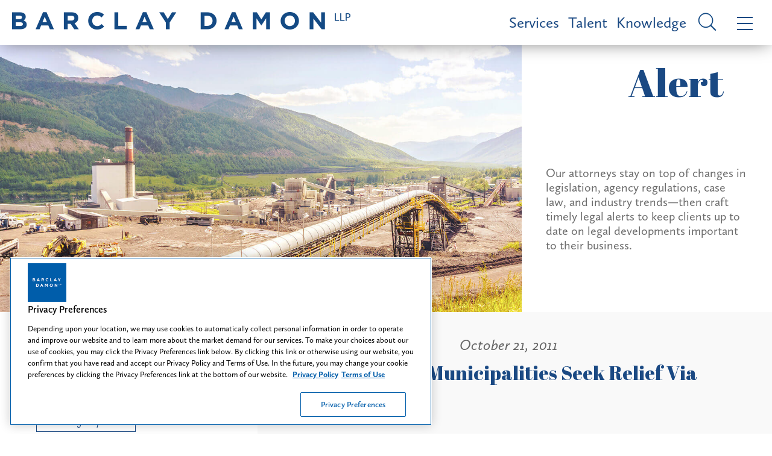

--- FILE ---
content_type: text/html; charset=utf-8
request_url: https://www.barclaydamon.com/alerts/New-Paradigm--Municipalities-Seek-Relief-Via-Legislation-10-21-2011
body_size: 13581
content:


<!DOCTYPE html>
<html xmlns="http://www.w3.org/1999/xhtml" lang="en">
<head><title>
	New Paradigm - Municipalities Seek Relief Via Legislation? | Barclay Damon
</title>
        <meta charset="utf-8" />
        <meta http-equiv="X-UA-Compatible" content="IE=Edge" />
        <meta name="viewport" content="width=device-width, initial-scale=1" />
        <link rel="canonical" href="https://www.barclaydamon.com/alerts/New-Paradigm--Municipalities-Seek-Relief-Via-Legislation-10-21-2011" />
        <link rel="shortcut icon" type="image/x-icon" href="/favicon.ico" />
        <link rel="preconnect" href="https://player.vimeo.com" />
        <link rel="preconnect" href="https://gcs-vimeo.akamaized.net" />

        <!-- STYLES -->
        <link rel="stylesheet" type="text/css" href="/satlib/h/style/base.ashx?grid=768,1200&pad=8,16,24" media="all" />
        <link rel="stylesheet" type="text/css" href="/assets/styles/font-awesome-4.7.0/css/font-awesome.min.css" />
        <link rel="stylesheet" type="text/css" href="/assets/styles/slick.css" />
        <link rel="stylesheet" type="text/css" href="/assets/scripts/lity.min.css" />
        <link rel="stylesheet" type="text/css" href="/assets/styles/style_screen.css?v=20250522" media="screen" />
        <link rel="stylesheet" type="text/css" href="/assets/styles/style_print.css" media="print" />
    
        <!-- OneTrust Cookies Consent Notice start for http://barclaydamon.com  -->
        <script src="https://cdn.cookielaw.org/scripttemplates/otSDKStub.js"  type="text/javascript" charset="UTF-8" data-domain-script="019388d1-c10c-711a-97c7-d09a1c1575cc" ></script>
        <script type="text/javascript">
            function OptanonWrapper() { }
        </script>
        <!-- OneTrust Cookies Consent Notice end for http://barclaydamon.com  -->

        
        <script src="https://cdnjs.cloudflare.com/ajax/libs/jquery/3.5.1/jquery.min.js" integrity="sha512-bLT0Qm9VnAYZDflyKcBaQ2gg0hSYNQrJ8RilYldYQ1FxQYoCLtUjuuRuZo+fjqhx/qtq/1itJ0C2ejDxltZVFg==" crossorigin="anonymous"></script>
    
    <link rel="stylesheet" type="text/css" media="screen" href="/assets/styles/showknowledge.css?v=20240103" />


<!-- Google tag (gtag.js) --> 
<script async src="https://www.googletagmanager.com/gtag/js?id=G-80X9T7J0PJ"></script> 
<script> window.dataLayer = window.dataLayer || []; function gtag() { dataLayer.push(arguments); } gtag('js', new Date()); gtag('config', 'G-80X9T7J0PJ'); </script>
<!-- End Google tag (gtag.js) -->



<meta  property="og:type" content="website" />
<meta  property="og:title" content="New Paradigm - Municipalities Seek Relief Via Legislation?" />


<meta  name="twitter:card" content="summary_large_image" />
<meta  name="twitter:title" content="New Paradigm - Municipalities Seek Relief Via Legislation?" />
<meta  name="twitter:description" content="Barclay Damon is a full service, super-regional law firm with 275 attorneys in 11 offices located across New York and the Northeast." />


<script type="text/javascript">
 $(document).ready(function() {
  if ($('.wb-editor-form').length>0) {
    $.getScript("/satlib/h/resource/publicWBFormScripts.ashx");
  }
 });
</script>
</head>
<body class=" showalert_page ">
    <a class="sr-only" href="#skip">Skip to Main Content</a>
    <form name="mainform" method="post" action="/alerts/New-Paradigm--Municipalities-Seek-Relief-Via-Legislation-10-21-2011" id="mainform">
<div>
<input type="hidden" name="__VIEWSTATE" id="__VIEWSTATE" value="/wEPDwULLTE5MDczMDYzMTJkZGyzhsHo4qLHY8sGqRBomzk8NUx34aH6lF+lqcTO+/we" />
</div>

<div>

	<input type="hidden" name="__VIEWSTATEGENERATOR" id="__VIEWSTATEGENERATOR" value="EE8D4A31" />
	<input type="hidden" name="__EVENTVALIDATION" id="__EVENTVALIDATION" value="/wEdAAWX9S7eGXL6Vwfy8GFm0B6CBq53r2NWjrhwpmk5SiLHgbG5SATyzdj/Tb0br/Kcc2GowmWcOEVq0jO9w8+YGs5GLbtnly6G6WX3s7iiNWCg+HJCrqdskoLwPTHUVDeoHkXNDc+AZyISTyrqmK4cZ2z3" />
</div>

        
            <header class="topMenu sat-noprint">
                <a href="/" class="topMenu__logo">
                    <img class="sg-hide-md sg-hide-sm" src="/assets/images/logo_blue.png" alt="Barclay Damon LLP" />
                    <img class="sg-hide-lg topMenu__logoImage" src="/assets/images/logo.png" alt="Barclay Damon LLP" />
                    <img class="sg-hide-lg topMenu__logoImage -xs" src="/assets/images/logo_stacked.png" alt="Barclay Damon LLP" />
                    <div class="sr-only">Barclay Damon LLP</div>
                </a>
                <a class="topMenu__link" href="/Services">Services</a>
                <a class="topMenu__link" href="/Talent">Talent</a>
                <a class="topMenu__link" href="/Knowledge">Knowledge</a>
                <a href="javascript:;" class="topMenu__icon js-menuOpen -search">
                    <i class="si si-search -inverted -small sg-hide-lg"></i>
                    <i class="si si-search -inverted sg-hide-sm sg-hide-md"></i>
                    <div class="sr-only">Site Search</div>
                </a>
                <a href="javascript:;" class="topMenu__icon js-menuOpen">
                    <i class="si si-bars -inverted -small sg-hide-lg"></i>
                    <i class="si si-bars -inverted sg-hide-sm sg-hide-md"></i>
                    <div class="sr-only">Menu</div>
                </a>
            </header>

            <header class="navigation sat-noprint">
                <div class="navigation__inner">
                    <div class="navigation__content">
                        <div class="navigation__logoWrapper">
                            <a href="/">
                                <img class="navigation__logo" src="/assets/images/logo.png" alt="Barclay Damon LLP" />
                                <img class="sg-hide-md sg-hide-lg navigation__logo -xs" src="/assets/images/logo_stacked.png" alt="Barclay Damon LLP" />
                                <div class="sr-only">Home page</div>
                            </a>
                        </div>
                        <div class="navigationTopMenu">
                            <a class="navigationTopMenu__link" href="/Services">Services</a>
                            <a class="navigationTopMenu__link" href="/Talent">Talent</a>
                            <a class="navigationTopMenu__link" href="/Knowledge">Knowledge</a>
                        </div>
                        <div class="siteSearch shadowedBox">
                            <input type="submit" name="masterpage$SiteSearchSubmit" value="" id="SiteSearchSubmit" class="siteSearch__icon si si-search -inverted" aria-label="Submit search button" /><input name="masterpage$SiteSearch" type="text" id="SiteSearch" class="navigation__siteSearchBox siteSearch__input" aria-label="Search text field" placeholder="Search" />                            
                        </div>
                        <ul class="navMenu">
                            <li class="navMenu__item"><a class="navMenu__link js-flyout" href="javascript:;" data-flyout-target="js-areas" role="button" tabindex="0">Practice Areas</a></li>
                            <li class="navMenu__item"><a class="navMenu__link js-flyout" href="javascript:;" data-flyout-target="js-industries" role="button" tabindex="0">Featured Industries</a></li>
                            <li class="navMenu__item"><a class="navMenu__link js-flyout" href="javascript:;" data-flyout-target="js-emerging" role="button" tabindex="0">New & Emerging Industry Practice Areas</a></li>
                            <li class="navMenu__item"><a class="navMenu__link" href="/Careers">Careers</a></li>
                            <li class="navMenu__item"><a class="navMenu__link" href="/Professionals">Professionals</a></li>
                            <li class="navMenu__item"><a class="navMenu__link" href="/Knowledge">Knowledge</a></li>
                            <li class="navMenu__item"><a class="navMenu__link" href="/opportunity-inclusion-belonging">Opportunity, Inclusion & Belonging: A Tapestry of Voices</a></li>
                            <li class="navMenu__item"><a class="navMenu__link" href="/Find-Us" >Find Us</a></li>
                        </ul>
                        <div class="iconContainer">
                             
                            <a class="icon" target="_blank" rel="noopener" href="https://www.facebook.com/barclaydamonllp/" aria-label="Facebook link"><i aria-hidden="true" class="si si-facebook"></i>
                                <div class="icon__border"></div>
                                <div class="sr-only">Firm Facebook</div>
                            </a>
                             
                            <a class="icon" target="_blank" rel="noopener" href="https://www.linkedin.com/company/barclaydamonllp" aria-label="LinkedIn link"><i aria-hidden="true" class="si si-linkedin"></i>
                                <div class="icon__border"></div>
                                <div class="sr-only">Firm Linkedin</div>
                            </a>
                            
                            <a class="icon" target="_blank" rel="noopener" href="https://twitter.com/BarclayDamonLLP" aria-label="Twitter link"><i aria-hidden="true" class="si si-twitter"></i>
                                <div class="icon__border"></div>
                                <div class="sr-only">Firm Twitter</div>
                            </a>
                            
                            <a class="icon" target="_blank" rel="noopener" href="https://www.instagram.com/lifeatbdllp/" aria-label="Instagram link"><i class="fa fa-instagram" aria-hidden="true"></i>
                                <div class="icon__border"></div>
                                <div class="sr-only">Firm Instagram</div>
                            </a>
                            
                            <a class="icon" target="_blank" rel="noopener" href="https://www.youtube.com/@barclaydamonllp6056" aria-label="YouTube link"><i class="fa fa-youtube-play" aria-hidden="true"></i>
                                <div class="icon__border"></div>
                                <div class="sr-only">Firm YouTube</div>
                            </a>
                            
                        </div>
                    </div>
                    <a class="navigation__close" href="javascript:;"><i class="si si-close"></i>
                        <div class="sr-only">Close Menu</div>
                    </a>

                    <div class="navFlyout js-industries">
                        <h3 class="navFlyout__title">Featured Industries</h3>
                        
                                <ul class="navFlyout__list">
                            
                                
                                <li class="navFlyout__item">
                                    <a href="javascript:;" class="navFlyout__expander navFlyout__link expanderArrow" role="button" tabindex="0">Data Center & Digital Infrastructure</a>
                                    <ul class="navFlyout__subList -expander">
                                        <li class="navFlyout__subItem"><a class="navFlyout__subLink" href="/data-center-and-digital-infrastructure">Data Center & Digital Infrastructure</a></li>
                                        
                                    </ul>
                                </li>
                            
                                
                                <li class="navFlyout__item">
                                    <a href="javascript:;" class="navFlyout__expander navFlyout__link expanderArrow" role="button" tabindex="0">Energy</a>
                                    <ul class="navFlyout__subList -expander">
                                        <li class="navFlyout__subItem"><a class="navFlyout__subLink" href="/energy">Energy</a></li>
                                        
                                                <li class="navFlyout__subItem"><a class="navFlyout__subLink" href="/electric-power">Electric Power</a></li>
                                            
                                                <li class="navFlyout__subItem"><a class="navFlyout__subLink" href="/energy-markets">Energy Markets</a></li>
                                            
                                                <li class="navFlyout__subItem"><a class="navFlyout__subLink" href="/linear-infrastructure">Linear Infrastructure</a></li>
                                            
                                                <li class="navFlyout__subItem"><a class="navFlyout__subLink" href="/oil-gas">Oil & Gas</a></li>
                                            
                                                <li class="navFlyout__subItem"><a class="navFlyout__subLink" href="/power-energy-construction">Power & Energy Construction</a></li>
                                            
                                                <li class="navFlyout__subItem"><a class="navFlyout__subLink" href="/renewable-energy">Renewable Energy</a></li>
                                            
                                    </ul>
                                </li>
                            
                                
                                <li class="navFlyout__item">
                                    <a href="javascript:;" class="navFlyout__expander navFlyout__link expanderArrow" role="button" tabindex="0">Health Care</a>
                                    <ul class="navFlyout__subList -expander">
                                        <li class="navFlyout__subItem"><a class="navFlyout__subLink" href="/health-care">Health Care</a></li>
                                        
                                                <li class="navFlyout__subItem"><a class="navFlyout__subLink" href="/health-human-services-providers">Health & Human Services Providers</a></li>
                                            
                                                <li class="navFlyout__subItem"><a class="navFlyout__subLink" href="/health-care-controversies">Health Care Controversies</a></li>
                                            
                                                <li class="navFlyout__subItem"><a class="navFlyout__subLink" href="/pharmacy">Pharmacy</a></li>
                                            
                                    </ul>
                                </li>
                            
                                
                                <li class="navFlyout__item">
                                    <a href="javascript:;" class="navFlyout__expander navFlyout__link expanderArrow" role="button" tabindex="0">Higher Education</a>
                                    <ul class="navFlyout__subList -expander">
                                        <li class="navFlyout__subItem"><a class="navFlyout__subLink" href="/higher-education">Higher Education</a></li>
                                        
                                    </ul>
                                </li>
                            
                                
                                <li class="navFlyout__item">
                                    <a href="javascript:;" class="navFlyout__expander navFlyout__link expanderArrow" role="button" tabindex="0">Insurance & Reinsurance</a>
                                    <ul class="navFlyout__subList -expander">
                                        <li class="navFlyout__subItem"><a class="navFlyout__subLink" href="/insurance-reinsurance">Insurance & Reinsurance</a></li>
                                        
                                    </ul>
                                </li>
                            
                                </ul><ul class="navFlyout__list">
                                <li class="navFlyout__item">
                                    <a href="javascript:;" class="navFlyout__expander navFlyout__link expanderArrow" role="button" tabindex="0">Manufacturing</a>
                                    <ul class="navFlyout__subList -expander">
                                        <li class="navFlyout__subItem"><a class="navFlyout__subLink" href="/manufacturing">Manufacturing</a></li>
                                        
                                    </ul>
                                </li>
                            
                                
                                <li class="navFlyout__item">
                                    <a href="javascript:;" class="navFlyout__expander navFlyout__link expanderArrow" role="button" tabindex="0">Nuclear Energy</a>
                                    <ul class="navFlyout__subList -expander">
                                        <li class="navFlyout__subItem"><a class="navFlyout__subLink" href="/nuclear-energy">Nuclear Energy</a></li>
                                        
                                    </ul>
                                </li>
                            
                                
                                <li class="navFlyout__item">
                                    <a href="javascript:;" class="navFlyout__expander navFlyout__link expanderArrow" role="button" tabindex="0">Semiconductor</a>
                                    <ul class="navFlyout__subList -expander">
                                        <li class="navFlyout__subItem"><a class="navFlyout__subLink" href="/semiconductor">Semiconductor</a></li>
                                        
                                    </ul>
                                </li>
                            
                                
                                <li class="navFlyout__item">
                                    <a href="javascript:;" class="navFlyout__expander navFlyout__link expanderArrow" role="button" tabindex="0">Technology</a>
                                    <ul class="navFlyout__subList -expander">
                                        <li class="navFlyout__subItem"><a class="navFlyout__subLink" href="/technology">Technology</a></li>
                                        
                                                <li class="navFlyout__subItem"><a class="navFlyout__subLink" href="/communications-networking-technology">Communications & Networking Technology</a></li>
                                            
                                                <li class="navFlyout__subItem"><a class="navFlyout__subLink" href="/emerging-technologies">Emerging Technologies</a></li>
                                            
                                                <li class="navFlyout__subItem"><a class="navFlyout__subLink" href="/medical-devices">Medical Devices</a></li>
                                            
                                    </ul>
                                </li>
                            </ul>
                        <div class="sg-clear"></div>
                    </div>

                    <div class="navFlyout js-emerging">
                        <h3 class="navFlyout__title">New & Emerging Industry Practice Areas</h3>
                        
                                <ul class="navFlyout__list">
                            
                                
                                <li class="navFlyout__item">
                                    <a href="/practicegroups/Canada-Cross-Border-Practice-Areas" class="navFlyout__link">Canada-US Cross-Border</a>
                                </li>
                            
                                
                                <li class="navFlyout__item">
                                    <a href="/practicegroups/Cannabis-Team-Practice-Area" class="navFlyout__link">Cannabis</a>
                                </li>
                            
                                
                                <li class="navFlyout__item">
                                    <a href="/practicegroups/Elder-Law--Medicaid-Planning-Practice-Areas" class="navFlyout__link">Elder Law & Medicaid Planning</a>
                                </li>
                            
                                
                                <li class="navFlyout__item">
                                    <a href="/practicegroups/hotels-hospitality-food-service" class="navFlyout__link">Hotels, Hospitality & Food Service</a>
                                </li>
                            
                                </ul><ul class="navFlyout__list">
                                <li class="navFlyout__item">
                                    <a href="/practicegroups/outdoor-wildlife" class="navFlyout__link">Outdoor & Wildlife</a>
                                </li>
                            
                                
                                <li class="navFlyout__item">
                                    <a href="/practicegroups/tax-credits" class="navFlyout__link">Tax Credits</a>
                                </li>
                            
                                
                                <li class="navFlyout__item">
                                    <a href="/practicegroups/Transportation-Team" class="navFlyout__link">Transportation</a>
                                </li>
                            </ul>
                        <div class="sg-clear"></div>
                    </div>

                    <div class="navFlyout js-areas">
                        <h3 class="navFlyout__title">Practice Areas</h3>
                        
                                <ul class="navFlyout__list">
                            
                                
                                <li class="navFlyout__item">
                                    <a href="javascript:;" class="navFlyout__expander navFlyout__link expanderArrow" role="button" tabindex="0">Corporate & Transactional</a>
                                    
                                            <ul class="navFlyout__subList -expander">
                                        
                                            <li class="navFlyout__subItem">
                                                <a class="navFlyout__subLink" href="/practicegroups/Corporate-Practice-Areas">Corporate</a>
                                                
                                            </li>
                                        
                                            <li class="navFlyout__subItem">
                                                <a class="navFlyout__subLink" href="/practicegroups/Data-Security-Technology-Practice-Areas">Data Security & Technology </a>
                                                
                                            </li>
                                        
                                            <li class="navFlyout__subItem">
                                                <a class="navFlyout__subLink" href="/practicegroups/Employee-Benefits-Practice-Areas">Employee Benefits</a>
                                                
                                            </li>
                                        
                                            <li class="navFlyout__subItem">
                                                <a class="navFlyout__subLink" href="/practicegroups/Environmental-Practice-Areas">Environmental</a>
                                                
                                            </li>
                                        
                                            <li class="navFlyout__subItem">
                                                <a class="navFlyout__subLink" href="/practicegroups/Financial-Institutions--Lending-Practice-Areas">Financial Institutions & Lending</a>
                                                
                                            </li>
                                        
                                            <li class="navFlyout__subItem">
                                                <a class="navFlyout__subLink" href="/health-care">Health Care</a>
                                                
                                            </li>
                                        
                                            <li class="navFlyout__subItem">
                                                <a class="navFlyout__subLink" href="/higher-education">Higher Education</a>
                                                
                                            </li>
                                        
                                            <li class="navFlyout__subItem">
                                                <a class="navFlyout__subLink" href="/practicegroups/International-Practice-Areas">International</a>
                                                
                                                        <ul class="navFlyout__subList">
                                                    
                                                        <li class="navFlyout__subItem">
                                                            <a class="navFlyout__subLink" href="/practicegroups/Immigration-Practice-Areas">Immigration</a>
                                                        </li>
                                                    
                                                        </ul>
                                                    
                                            </li>
                                        
                                            <li class="navFlyout__subItem">
                                                <a class="navFlyout__subLink" href="/practicegroups/Labor--Employment-Practice-Areas">Labor & Employment</a>
                                                
                                            </li>
                                        
                                            <li class="navFlyout__subItem">
                                                <a class="navFlyout__subLink" href="/practicegroups/Professional-Liability-Practice-Areas">Professional Liability</a>
                                                
                                            </li>
                                        
                                            <li class="navFlyout__subItem">
                                                <a class="navFlyout__subLink" href="/practicegroups/Economic--Project-Development-Practice-Areas">Project Development</a>
                                                
                                            </li>
                                        
                                            <li class="navFlyout__subItem">
                                                <a class="navFlyout__subLink" href="/practicegroups/Public-Finance-Practice-Areas">Public Finance</a>
                                                
                                            </li>
                                        
                                            <li class="navFlyout__subItem">
                                                <a class="navFlyout__subLink" href="/practicegroups/Real-Estate-Practice-Areas">Real Estate</a>
                                                
                                            </li>
                                        
                                            <li class="navFlyout__subItem">
                                                <a class="navFlyout__subLink" href="/practicegroups/Bankruptcy--Creditors-Rights-Practice-Areas">Restructuring, Bankruptcy & Creditors' Rights</a>
                                                
                                            </li>
                                        
                                            <li class="navFlyout__subItem">
                                                <a class="navFlyout__subLink" href="/practicegroups/Tax-Practice-Areas">Tax</a>
                                                
                                            </li>
                                        
                                            <li class="navFlyout__subItem">
                                                <a class="navFlyout__subLink" href="/practicegroups/Trusts--Estates-Practice-Areas">Trusts & Estates</a>
                                                
                                            </li>
                                        </ul>
                                </li>
                            
                                
                                <li class="navFlyout__item">
                                    <a href="javascript:;" class="navFlyout__expander navFlyout__link expanderArrow" role="button" tabindex="0">Financial Services</a>
                                    
                                            <ul class="navFlyout__subList -expander">
                                        
                                            <li class="navFlyout__subItem">
                                                <a class="navFlyout__subLink" href="/practicegroups/Financial-Institutions--Lending-Practice-Areas">Financial Institutions & Lending</a>
                                                
                                            </li>
                                        
                                            <li class="navFlyout__subItem">
                                                <a class="navFlyout__subLink" href="/practicegroups/Public-Finance-Practice-Areas">Public Finance</a>
                                                
                                            </li>
                                        
                                            <li class="navFlyout__subItem">
                                                <a class="navFlyout__subLink" href="/practicegroups/Real-Estate-Practice-Areas">Real Estate</a>
                                                
                                            </li>
                                        
                                            <li class="navFlyout__subItem">
                                                <a class="navFlyout__subLink" href="/practicegroups/Bankruptcy--Creditors-Rights-Practice-Areas">Restructuring, Bankruptcy & Creditors' Rights</a>
                                                
                                            </li>
                                        
                                            <li class="navFlyout__subItem">
                                                <a class="navFlyout__subLink" href="/practicegroups/Trusts--Estates-Practice-Areas">Trusts & Estates</a>
                                                
                                            </li>
                                        </ul>
                                </li>
                            
                                
                                <li class="navFlyout__item">
                                    <a href="javascript:;" class="navFlyout__expander navFlyout__link expanderArrow" role="button" tabindex="0">Intellectual Property</a>
                                    
                                            <ul class="navFlyout__subList -expander">
                                        
                                            <li class="navFlyout__subItem">
                                                <a class="navFlyout__subLink" href="/practicegroups/Intellectual-Property-Litigation-Practice-Areas">Intellectual Property Litigation</a>
                                                
                                            </li>
                                        
                                            <li class="navFlyout__subItem">
                                                <a class="navFlyout__subLink" href="/practicegroups/Patents--Prosecution-Practice-Areas">Patents & Prosecution</a>
                                                
                                            </li>
                                        
                                            <li class="navFlyout__subItem">
                                                <a class="navFlyout__subLink" href="/practicegroups/Trademarks-Copyrights-Licensing-Practice-Areas">Trademarks, Copyrights & Licensing</a>
                                                
                                            </li>
                                        </ul>
                                </li>
                            
                                
                                <li class="navFlyout__item">
                                    <a href="javascript:;" class="navFlyout__expander navFlyout__link expanderArrow" role="button" tabindex="0">Labor & Employment</a>
                                    
                                            <ul class="navFlyout__subList -expander">
                                        
                                            <li class="navFlyout__subItem">
                                                <a class="navFlyout__subLink" href="/practicegroups/Employee-Benefits-Practice-Areas">Employee Benefits</a>
                                                
                                            </li>
                                        
                                            <li class="navFlyout__subItem">
                                                <a class="navFlyout__subLink" href="/practicegroups/Labor--Employment-Practice-Areas">Labor & Employment</a>
                                                
                                            </li>
                                        </ul>
                                </li>
                            
                                </ul><ul class="navFlyout__list">
                                <li class="navFlyout__item">
                                    <a href="javascript:;" class="navFlyout__expander navFlyout__link expanderArrow" role="button" tabindex="0">Litigation</a>
                                    
                                            <ul class="navFlyout__subList -expander">
                                        
                                            <li class="navFlyout__subItem">
                                                <a class="navFlyout__subLink" href="/practicegroups/Commercial-Litigation-Practice-Areas">Commercial Litigation & Complex Trials</a>
                                                
                                            </li>
                                        
                                            <li class="navFlyout__subItem">
                                                <a class="navFlyout__subLink" href="/practicegroups/Construction--Surety-Practice-Areas">Construction & Surety</a>
                                                
                                            </li>
                                        
                                            <li class="navFlyout__subItem">
                                                <a class="navFlyout__subLink" href="/practicegroups/Employee-Benefits-Practice-Areas">Employee Benefits</a>
                                                
                                            </li>
                                        
                                            <li class="navFlyout__subItem">
                                                <a class="navFlyout__subLink" href="/practicegroups/Environmental-Practice-Areas">Environmental</a>
                                                
                                            </li>
                                        
                                            <li class="navFlyout__subItem">
                                                <a class="navFlyout__subLink" href="/health-care-controversies">Health Care Controversies</a>
                                                
                                            </li>
                                        
                                            <li class="navFlyout__subItem">
                                                <a class="navFlyout__subLink" href="/practicegroups/Insurance-Coverage--Regulation-Practice-Areas">Insurance Coverage & Regulation</a>
                                                
                                            </li>
                                        
                                            <li class="navFlyout__subItem">
                                                <a class="navFlyout__subLink" href="/practicegroups/Intellectual-Property-Litigation-Practice-Areas">Intellectual Property Litigation</a>
                                                
                                            </li>
                                        
                                            <li class="navFlyout__subItem">
                                                <a class="navFlyout__subLink" href="/practicegroups/Labor--Employment-Practice-Areas">Labor & Employment</a>
                                                
                                            </li>
                                        
                                            <li class="navFlyout__subItem">
                                                <a class="navFlyout__subLink" href="/practicegroups/Mass-Toxic-Torts-Practice-Areas">Mass & Toxic Torts</a>
                                                
                                            </li>
                                        
                                            <li class="navFlyout__subItem">
                                                <a class="navFlyout__subLink" href="/power-energy-construction">Power & Energy Construction</a>
                                                
                                            </li>
                                        
                                            <li class="navFlyout__subItem">
                                                <a class="navFlyout__subLink" href="/practicegroups/Professional-Liability-Practice-Areas">Professional Liability</a>
                                                
                                            </li>
                                        
                                            <li class="navFlyout__subItem">
                                                <a class="navFlyout__subLink" href="/practicegroups/Property-Tax-Condemnation-Practice-Areas">Property Tax & Condemnation</a>
                                                
                                            </li>
                                        
                                            <li class="navFlyout__subItem">
                                                <a class="navFlyout__subLink" href="/practicegroups/Bankruptcy--Creditors-Rights-Practice-Areas">Restructuring, Bankruptcy & Creditors' Rights</a>
                                                
                                            </li>
                                        
                                            <li class="navFlyout__subItem">
                                                <a class="navFlyout__subLink" href="/practicegroups/Telecommunications-Practice-Areas">Telecommunications</a>
                                                
                                            </li>
                                        
                                            <li class="navFlyout__subItem">
                                                <a class="navFlyout__subLink" href="/practicegroups/Torts--Products-Liability-Defense-Practice-Areas">Torts & Products Liability Defense</a>
                                                
                                            </li>
                                        
                                            <li class="navFlyout__subItem">
                                                <a class="navFlyout__subLink" href="/practicegroups/Trusts--Estates-Practice-Areas">Trusts & Estates</a>
                                                
                                            </li>
                                        
                                            <li class="navFlyout__subItem">
                                                <a class="navFlyout__subLink" href="/practicegroups/White-Collar-Practice-Areas">White Collar & Government Investigations</a>
                                                
                                            </li>
                                        </ul>
                                </li>
                            
                                
                                <li class="navFlyout__item">
                                    <a href="javascript:;" class="navFlyout__expander navFlyout__link expanderArrow" role="button" tabindex="0">Real Estate & Land Use</a>
                                    
                                            <ul class="navFlyout__subList -expander">
                                        
                                            <li class="navFlyout__subItem">
                                                <a class="navFlyout__subLink" href="/practicegroups/Land-Use--Zoning-Practice-Areas">Land Use & Zoning</a>
                                                
                                            </li>
                                        
                                            <li class="navFlyout__subItem">
                                                <a class="navFlyout__subLink" href="/practicegroups/Economic--Project-Development-Practice-Areas">Project Development</a>
                                                
                                            </li>
                                        
                                            <li class="navFlyout__subItem">
                                                <a class="navFlyout__subLink" href="/practicegroups/Property-Tax-Condemnation-Practice-Areas">Property Tax & Condemnation</a>
                                                
                                            </li>
                                        
                                            <li class="navFlyout__subItem">
                                                <a class="navFlyout__subLink" href="/practicegroups/Real-Estate-Practice-Areas">Real Estate</a>
                                                
                                            </li>
                                        
                                            <li class="navFlyout__subItem">
                                                <a class="navFlyout__subLink" href="/practicegroups/Tax-Practice-Areas">Tax</a>
                                                
                                            </li>
                                        </ul>
                                </li>
                            
                                
                                <li class="navFlyout__item">
                                    <a href="javascript:;" class="navFlyout__expander navFlyout__link expanderArrow" role="button" tabindex="0">Regulatory</a>
                                    
                                            <ul class="navFlyout__subList -expander">
                                        
                                            <li class="navFlyout__subItem">
                                                <a class="navFlyout__subLink" href="/energy">Energy</a>
                                                
                                            </li>
                                        
                                            <li class="navFlyout__subItem">
                                                <a class="navFlyout__subLink" href="/practicegroups/Environmental-Practice-Areas">Environmental</a>
                                                
                                            </li>
                                        
                                            <li class="navFlyout__subItem">
                                                <a class="navFlyout__subLink" href="/practicegroups/Land-Use--Zoning-Practice-Areas">Land Use & Zoning</a>
                                                
                                            </li>
                                        
                                            <li class="navFlyout__subItem">
                                                <a class="navFlyout__subLink" href="/practicegroups/Lobbying--Election-Law-Compliance-Practice-Areas">Lobbying & Election Law Compliance</a>
                                                
                                            </li>
                                        
                                            <li class="navFlyout__subItem">
                                                <a class="navFlyout__subLink" href="/practicegroups/Economic--Project-Development-Practice-Areas">Project Development</a>
                                                
                                            </li>
                                        
                                            <li class="navFlyout__subItem">
                                                <a class="navFlyout__subLink" href="/practicegroups/Property-Tax-Condemnation-Practice-Areas">Property Tax & Condemnation</a>
                                                
                                            </li>
                                        
                                            <li class="navFlyout__subItem">
                                                <a class="navFlyout__subLink" href="/practicegroups/Regulatory-Practice-Areas">Regulatory</a>
                                                
                                            </li>
                                        
                                            <li class="navFlyout__subItem">
                                                <a class="navFlyout__subLink" href="/semiconductor">Semiconductor</a>
                                                
                                            </li>
                                        
                                            <li class="navFlyout__subItem">
                                                <a class="navFlyout__subLink" href="/practicegroups/Telecommunications-Practice-Areas">Telecommunications</a>
                                                
                                            </li>
                                        </ul>
                                </li>
                            </ul>
                        <div class="sg-clear"></div>
                    </div>
                </div>
            </header>
        

        <div class="featuredContent">
            
    <div class="hero">
        <img class="hero__image" src="https://www.barclaydamon.com/images/area/13847_image.jpg" alt="" />        
        <h2 class="hero__title">Alert</h2>
        <div class="hero__content">
            <h4 class="hero__quote">Our attorneys stay on top of changes in legislation, agency regulations, case law, and industry trends—then craft timely legal alerts to keep clients up to date on legal developments important to their business.</h4>
        </div>
    </div>

            <div class="sg-clear"></div>
        </div>

        <main class="bodyContent">
            <a class="sr-only" name="skip"></a>
            
    <div class="flexRow">
        <div class="flexCol -desktopRight">
            <div class="sharedBody">
                <h4 class="date">October 21, 2011</h4>
                <h1 class="title">New Paradigm - Municipalities Seek Relief Via Legislation?</h1>
                <div class="iconContainer">
                    <a class="icon" target="_blank" rel="noopener" href="https://www.facebook.com/sharer/sharer.php?u=https%3a%2f%2fwww.barclaydamon.com%2f%2falerts%2fNew-Paradigm--Municipalities-Seek-Relief-Via-Legislation-10-21-2011" aria-label="Facebook link"><i class="si si-facebook -inverted"></i>
                        <div class="icon__border -inverted"></div>
                    </a>
                    <a class="icon" target="_blank" rel="noopener" href="https://www.linkedin.com/shareArticle?url=https%3a%2f%2fwww.barclaydamon.com%2f%2falerts%2fNew-Paradigm--Municipalities-Seek-Relief-Via-Legislation-10-21-2011&title=&summary=&source=" aria-label="LinkedIn link"><i class="si si-linkedin -inverted"></i>
                        <div class="icon__border -inverted"></div>
                    </a>
                    <a class="icon" target="_blank" rel="noopener" href="https://twitter.com/home?status=https%3a%2f%2fwww.barclaydamon.com%2f%2falerts%2fNew-Paradigm--Municipalities-Seek-Relief-Via-Legislation-10-21-2011" aria-label="Twitter link"><i class="si si-twitter -inverted"></i>
                        <div class="icon__border -inverted"></div>
                    </a>                    
                    
                </div>
                <div class="wb-content">
                    <p>During the 2011 Legislative Session, municipalities sought relief from possible large real property tax litigation via legislation. One such legislative proposal sought to amend Real Property Tax Law (&quot;RPTL&quot;) Article 19. The proposed Legislation sought to change the playing field relative to a single large taxpayer seeking assessment relief through judicial review.</p>

<p>Real Property Tax Law Article 19 establishes a two class system (homestead and non-homestead) with the legislatively stated intent to reduce the tax burden on homestead parcels (primarily, residential owners). In 2011, a legislative proposal was introduced that sought to carve out a sub-class within the non-homestead class which would have been made of a single large taxpayer that happened to challenge the Town&#39;s assessed value. By the proposed legislation, the taxpayer&#39;s right to pay an equitable share of real property taxes would have been trampled, as the legislation limited the impact of any court ordered reduction in assessments subsequent to the tried proceeding; essentially, trumping the intent and effect of RPTL &Acirc;&sect;&Acirc;&sect; 726 and 727. The proposed legislation would have eradicated the operation of RPTL &Acirc;&sect;727&#39;s three year moratorium and froze the taxpayer&#39;s taxes for the assessment rolls of the year immediately following the challenged assessment rolls (regardless of the court ordered assessment reduction) at the same level of taxes it had paid prior to the ordered reduction and refunds and relative to the assessment rolls challenged.</p>

<p>By the proposed legislation, in the first year following the court ordered reduction in assessment, the taxpayer&#39;s taxes (in a RPTL Article 19 classification system, always a function of that taxpayer&#39;s percent of the total non-homestead class taxes) is statutorily required to be frozen at its percentage of the non-homestead taxes for the year challenged, and computed at the challenged assessed value (even though, the court finds such assessed value to be excessive and reduces the same). The long and short of the proposed legislation is that even if a court ordered an assessed value that was less than the assessed value on the subsequent year&#39;s assessment rolls, by freezing the taxpayer&#39;s percentage in the non-homestead class, the taxpayer would not recover any refunds in the immediate subsequent years. Instead, the legislation proposed to spread out the total impact of the court ordered assessment reduction over five years.</p>

<p><u>Such Legislation Must Be Challenged as Unconstitutional. </u><br />
This type of proposed legislation is clearly unconstitutional, as it undermines the clear intent and application of RPTL Article 7 and the taxpayer&#39;s right to pay only its equitable share. It also discriminates against a single taxpayer. To challenge such legislation requires additional judicial review. The first question for such review becomes the forum in which to commence that challenge. There are two possible forums &quot;&ldquo; United States District Court or the New York State Supreme Court, or both. For either forum, the taxpayer must also determine the appropriate court to commence the litigation. For the United States District Court, the taxpayer may have two possible districts to commence the litigation &quot;&ldquo; where the Legislature is located or where the property is located. Similarly, if a state court forum is chosen, the taxpayer must choose between where the Legislature is located or where the property is located. As the primary defendant will be the taxing authority, the more apt court, state or federal, is where the property is located (i.e., where the statute would be enforced). Of course, litigating in the State Courts may be seen as too parochial, especially where substantial monetary refunds are involved. These considerations support a federal action. However, United States District Courts have not been receptive to state property tax issues.</p>

<p>For purposes of the United States District Court, jurisdiction arises pursuant to 28 U.S.C. &Acirc;&sect; 1331. The issues raised would involve violations of the United States Constitution (and New York State Constitution, both of which are substantially controlled by the same standard of review). The Federal court will have personal jurisdiction over the parties, as each party is located within the District. Moreover, the case is a controversy arising between the parties that exists within the jurisdiction, and therefore, the District Court where the property is located will be authorized to grant the declaratory and injunctive relief sought pursuant to the Declaratory Judgment Act, 28 U.S.C. &Acirc;&sect;&Acirc;&sect; 2201, et seq. (as implemented through Rule 57 of the Federal Rules of Civil Procedure, and pursuant to Rule 65 of the Federal Rules of Civil Procedure).</p>

<p>This particular legislation involved a large taxpayer that successfully obtained a significant reduction and refunds. At first the taxing authorities merely tweaked the RPTL Article 19 percentages so that all non-homestead taxpayers paid more taxes to amortize the effect of the court ordered assessment reduction. But, now, as the taxpayer seeks further large assessment reductions, the taxing authorities sought to limit the amortization for such anticipated reductions to the taxpayer, alone, this time.</p>

<p>In these hard economic times, do not be surprised if taxing authorities seek additional relief from the Legislature for their over assessment practices. If successful, the relief will likely reduce the impact of ordered assessment reductions for future assessments, and increase costs to the taxpayer to challenge their assessments. Additional policy implications may include municipalities viewing such legislation as giving them carte blanche to over assess large parcels, as they would be able to amortize those consequences over years.</p>

<p><em>If you require further information regarding the information presented in this Legal Alert and its impact on your organization, please contact any of the members in our Real Property Tax &amp; Condemnation practice area.</em></p>

                </div>
                <div class="embed-section">
                    
                </div>
            </div>
        </div>
        <div class="flexCol">
            
            

<div class="subscribeBox  sat-noprint">
    <h3 class="subscribeBox__header">Subscribe</h3>
    <div class="subscribeBox__intro">Click here to sign up for alerts, blog posts, and firm news.</div>
    <div class="btn">
        <a class="btn__link" href="/Subscribe">Sign Up</a>
    </div>
</div>

            <div class="sidebar" style="display:none;">
                <h2 class="sidebar__title">Key Contacts</h2>
                

            </div>
            <div class="sidebar -light" >
                
                        <h3 class="sidebar__header">Related Practices</h3>
                        <ul class="sidebar__list">
                    
                        <li><a href="/practicegroups/Property-Tax-Condemnation-Practice-Areas">Property Tax & Condemnation</a></li>
                    
                        </ul>
                    
                
            </div>

        </div>
    </div>
    <div class="featuredMedia">
        <h2 class="featuredMedia__header">Featured <span class="featuredMedia__media">Media</span></h2>
        

<div class="featuredAlerts">
    <div class="js-featuredAlertsSlick">
        
                <div class="featuredAlerts__item">
                    <h3 class="featuredAlerts__type">Alerts</h3>
                    <h3 class="featuredAlerts__title">College Sports Commission Issues Notice Regarding Violations Arising From Third-Party NIL Deals</h3>
                    <div class="featuredAlerts__blurb">
                        
                    </div>
                    <div class="btn featuredAlerts__readMore">
                        <a class="btn__link" href="/alerts/college-sports-commission-issues-notice-regarding-violations-arising-from-third-party-nil-deals">Read More
                            <div class="sr-only">About College Sports Commission Issues Notice Regarding Violations Arising From Third-Party NIL Deals</div>
                        </a>
                    </div>
                </div>
            
                <div class="featuredAlerts__item">
                    <h3 class="featuredAlerts__type">Alerts</h3>
                    <h3 class="featuredAlerts__title">Website Accessibility Lawsuits: Several "Tester" Plaintiffs—Antoinette Suchenko, Jared Charlap, Adrienne Beatty, Tracey Sinkovic, Dominick Petrillo, and Sofia Montano—Targeting Businesses in Recent Flurry of Lawsuits</h3>
                    <div class="featuredAlerts__blurb">
                        
                    </div>
                    <div class="btn featuredAlerts__readMore">
                        <a class="btn__link" href="/alerts/website-accessibility-lawsuits-several-tester-plaintiffsantoinette-suchenko-jared-charlap-adrienne-beatty-tracey-sinkovic-dominick-petrillo-and-sofia-montanotargeting-businesses-in-recent-">Read More
                            <div class="sr-only">About Website Accessibility Lawsuits: Several "Tester" Plaintiffs—Antoinette Suchenko, Jared Charlap, Adrienne Beatty, Tracey Sinkovic, Dominick Petrillo, and Sofia Montano—Targeting Businesses in Recent Flurry of Lawsuits</div>
                        </a>
                    </div>
                </div>
            
                <div class="featuredAlerts__item">
                    <h3 class="featuredAlerts__type">Alerts</h3>
                    <h3 class="featuredAlerts__title">Second Department Holds CVA Plaintiff's Testimony of Repeated Classroom Abuse Sufficient to Raise Question of Fact as to Notice</h3>
                    <div class="featuredAlerts__blurb">
                        
                    </div>
                    <div class="btn featuredAlerts__readMore">
                        <a class="btn__link" href="/alerts/second-department-holds-cva-plaintiffs-testimony-of-repeated-classroom-abuse-sufficient-to-raise-question-of-fact-as-to-notice">Read More
                            <div class="sr-only">About Second Department Holds CVA Plaintiff's Testimony of Repeated Classroom Abuse Sufficient to Raise Question of Fact as to Notice</div>
                        </a>
                    </div>
                </div>
            
                <div class="featuredAlerts__item">
                    <h3 class="featuredAlerts__type">Alerts</h3>
                    <h3 class="featuredAlerts__title">Shifting Drug Pricing Models: Independent Pharmacies Need to Develop Compliance Strategies Now</h3>
                    <div class="featuredAlerts__blurb">
                        
                    </div>
                    <div class="btn featuredAlerts__readMore">
                        <a class="btn__link" href="/alerts/shifting-drug-pricing-models-independent-pharmacies-need-to-develop-compliance-strategies-now">Read More
                            <div class="sr-only">About Shifting Drug Pricing Models: Independent Pharmacies Need to Develop Compliance Strategies Now</div>
                        </a>
                    </div>
                </div>
            
                <div class="featuredAlerts__item">
                    <h3 class="featuredAlerts__type">Alerts</h3>
                    <h3 class="featuredAlerts__title">Website Accessibility Lawsuits: Several "Tester" Plaintiffs—Angel Jenkins, Washington Moran, Erika Randolph, Caitlin Walsh, and Geovanni Figueroa—Targeting Businesses in Recent Flurry of Lawsuits</h3>
                    <div class="featuredAlerts__blurb">
                        
                    </div>
                    <div class="btn featuredAlerts__readMore">
                        <a class="btn__link" href="/alerts/website-accessibility-lawsuits-several-tester-plaintiffsangel-jenkins-washington-moran-erika-randolph-caitlin-walsh-and-geovanni-figueroatargeting-businesses-in-recent-flurry-of-lawsuits">Read More
                            <div class="sr-only">About Website Accessibility Lawsuits: Several "Tester" Plaintiffs—Angel Jenkins, Washington Moran, Erika Randolph, Caitlin Walsh, and Geovanni Figueroa—Targeting Businesses in Recent Flurry of Lawsuits</div>
                        </a>
                    </div>
                </div>
            
                <div class="featuredAlerts__item">
                    <h3 class="featuredAlerts__type">Alerts</h3>
                    <h3 class="featuredAlerts__title">New York LLC Transparency Act Now in Effect</h3>
                    <div class="featuredAlerts__blurb">
                        
                    </div>
                    <div class="btn featuredAlerts__readMore">
                        <a class="btn__link" href="/alerts/new-york-llc-transparency-act-now-in-effect">Read More
                            <div class="sr-only">About New York LLC Transparency Act Now in Effect</div>
                        </a>
                    </div>
                </div>
            
        
    </div>
    <div class="featuredAlerts__arrowWrapper">
        <a href="javascript:;" class="featuredAlerts__prevArrow si si-prevArrow">
            <div class="sr-only">Previous Alert</div>
        </a>
        <a href="javascript:;" class="featuredAlerts__nextArrow si si-nextArrow">
            <div class="sr-only">Next Alert</div>
        </a>
    </div>
    
     <div class="featuredAlerts__allAlertsWrapper">
            <a class="btn__link" href="/Knowledge?page=1#alerts">View All Alerts</a>
     </div>
    
</div>

        <div class="sg-clear"></div>
    </div>

            <div class="sg-clear"></div>
        </main>

        
            <footer class="footer sat-noprint">
                <div class="footer__top">
                    <a href="/">
                        <img class="footer__logo" src="/assets/images/logo_blue.png" alt="Barclay Damon LLP" />
                        <img class="footer__logo -xs" src="/assets/images/logo_stacked_blue.png" alt="Barclay Damon LLP" />
                        <div class="sr-only">Home page</div>
                    </a>
                    <div class="footer__textWrapper">
                        <p>
                            Barclay Damon attorneys team across offices and practices to provide customized, targeted solutions grounded in industry knowledge and a deep understanding of our clients' businesses. With approximately 300 attorneys, Barclay Damon is a leading regional law firm that operates from a strategic platform of offices in Albany, Boston, Buffalo, New Haven, New York City, Rochester, Syracuse, Washington DC, and Toronto. Our firm serves clients across the country and, for some practices, provides US legal services around the globe.
                        </p>
                    </div>
                    <div class="footer__searchSocialWrapper">
                        <div class="iconContainer">
                            
                            <a class="icon" target="_blank" rel="noopener" href="https://www.facebook.com/barclaydamonllp/" aria-label="Facebook link"><i class="si si-facebook -inverted"></i>
                                <div class="icon__border -inverted"></div>
                                <div class="sr-only">Firm Facebook</div>
                            </a>
                            
                            <a class="icon" target="_blank" rel="noopener" href="https://www.linkedin.com/company/barclaydamonllp" aria-label="LinkedIn link"><i class="si si-linkedin -inverted"></i>
                                <div class="icon__border -inverted"></div>
                                <div class="sr-only">Firm LinkedIn</div>
                            </a>
                            
                            <a class="icon" target="_blank" rel="noopener" href="https://twitter.com/BarclayDamonLLP" aria-label="Twitter link"><i class="si si-twitter -inverted"></i>
                                <div class="icon__border -inverted"></div>
                                <div class="sr-only">Firm Twitter</div>
                            </a>
                            
                            <a class="icon" target="_blank" rel="noopener" href="https://www.instagram.com/lifeatbdllp/" aria-label="Instagram link"><i class="fa fa-instagram" aria-hidden="true"></i>
                                <div class="icon__border -inverted"></div>
                                <div class="sr-only">Firm Instagram</div>
                            </a>
                            
                            <a class="icon" target="_blank" rel="noopener" href="https://www.youtube.com/@barclaydamonllp6056" aria-label="YouTube link"><i class="fa fa-youtube-play" aria-hidden="true"></i>
                                <div class="icon__border -inverted"></div>
                                <div class="sr-only">Firm YouTube</div>
                            </a>
                            
                        </div>
                        <div class="siteSearch shadowedBox">
                            <input type="submit" name="masterpage$FooterSiteSearchSubmit" value="" id="FooterSiteSearchSubmit" class="siteSearch__icon si si-search -inverted" aria-label="Submit search button" /><input name="masterpage$FooterSiteSearch" type="text" id="FooterSiteSearch" class="footer__siteSearchBox siteSearch__input" aria-label="Search text field" placeholder="Search" />
                        </div>

                    </div>
                    
                            <ul class="footerMenu">
                        
                            <li class="footerMenu__item">
                                 <a href="/Services" class="footerMenu__link">
                                     Featured Industries
                                 </a>
                            </li>                        
                        
                            <li class="footerMenu__item">
                                 <a href="/Services" class="footerMenu__link">
                                     Practice Areas
                                 </a>
                            </li>                        
                        
                            <li class="footerMenu__item">
                                 <a href="/Professionals" class="footerMenu__link">
                                     Professionals
                                 </a>
                            </li>                        
                        
                            <li class="footerMenu__item">
                                 <a href="/Careers" class="footerMenu__link">
                                     Careers
                                 </a>
                            </li>                        
                        
                            <li class="footerMenu__item">
                                 <a href="/Knowledge" class="footerMenu__link">
                                     Knowledge
                                 </a>
                            </li>                        
                        
                            <li class="footerMenu__item">
                                 <a href="/Subscribe" class="footerMenu__link">
                                     Subscribe
                                 </a>
                            </li>                        
                        
                            <li class="footerMenu__item">
                                 <a href="/opportunity-inclusion-belonging" class="footerMenu__link">
                                     Opportunity, Inclusion & Belonging at Barclay Damon: A Tapestry of Voices
                                 </a>
                            </li>                        
                        </ul>
                </div>
                <div class="footerBottom">
                    <div class="footerBottom__copyLeft">
                        <a class="footerBottom__link footerBottom__attorneyAdvertising" href="/AttorneyAdvertising">Attorney Advertising</a><br /><span>Prior results do not guarantee a similar outcome.</span>
                    </div>
                    <div class="footerBottom__pipeSpacer"></div>
                    <div>
                        <a class="footerBottom__link" href="/Disclaimer">Disclaimer</a> - 
                        <a class="footerBottom__link" href="/Find-Us">Find Us</a> - 
                        <a class="footerBottom__link" href="/Login">Login</a> - 
                         <a class="footerBottom__link" href="/Client-Collaboration-Center">Client Collaboration Center</a> - 
                        <a class="footerBottom__link" href="/ClientRights">Client Rights</a> - 
                        <a class="footerBottom__link" href="/Privacy">Privacy Policy</a> -
                        <!-- OneTrust Cookies Settings button start -->
                        <a role="button" tabindex="0" href="javascript:void(0)" id="ot-sdk-btn" class="ot-sdk-show-settings footerBottom__link" aria-haspopup="dialog">Privacy Preferences</a> -
                        <!-- OneTrust Cookies Settings button end -->
                        <a class="footerBottom__link" href="/terms-of-use">Terms of Use</a>
                    </div>
                    <div class="footerBottom__pipeSpacer"></div>
                    <div class="footerBottom__copyRight">&copy; 2026 <i>Barclay Damon LLP</i></div>
                </div>
            </footer>
            

            <div id="subdomain-alert" role="dialog"  aria-labelledby="subdomain-alert__title" class="subdomain-alert sat-noprint lity-hide">
                 <h2 id="subdomain-alert__title" class='subdomain-alert__title'></h2>
                 <div class='subdomain-alert__body'></div>
                 <a href='#' id="subdomain-continue-link" class='subdomain-alert__btn'>Continue</a>
                 <button data-lity-close class='subdomain-alert__btn'>Stay</button>
            </div>
        
    </form>
    
        <script type="text/javascript" src="/assets/scripts/sat.base.js?d=20241014"></script>
        <script type="text/javascript" src="/assets/scripts/slick.min.js"></script>
        <script type="text/javascript" src="/assets/scripts/lity.min.js"></script>
        <script type="text/javascript" src="/assets/scripts/sitewide.js?d=20250523"></script>
    
    
    <script>
        $(function () {
            $('a[href*="youtu"], a[href*="vimeo"]').satVideoLightBox();
        });
    </script>

</body>

<!-- ShowId:9567 -->
</html>